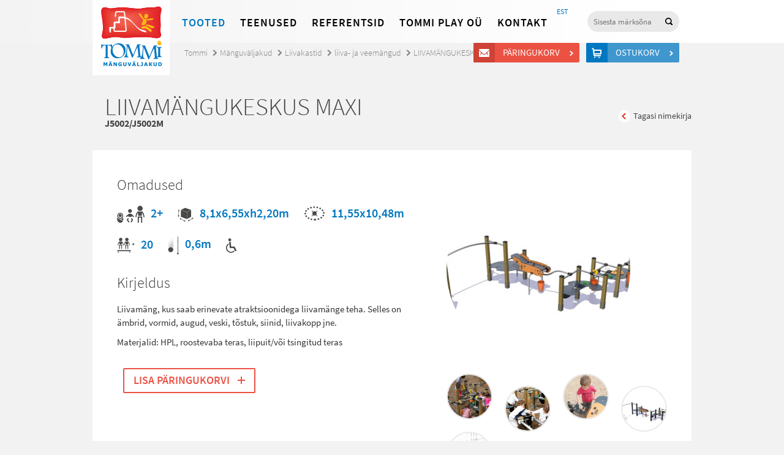

--- FILE ---
content_type: text/html; charset=UTF-8
request_url: http://www.tommi.ee/toode/liivatehas-maxi/
body_size: 7712
content:
<!doctype html>
<html lang="et">
<head>
<script type="text/javascript" src="//use.typekit.net/tvw7wvy.js"></script>
<script type="text/javascript">try{Typekit.load();}catch(e){}</script>
<meta charset="UTF-8">
<meta http-equiv="X-UA-Compatible" content="IE=edge,chrome=1">
<meta http-equiv="Cache-control" content="public">
<title>
  LIIVAMÄNGUKESKUS MAXI - Tommi</title>
<meta name='robots' content='max-image-preview:large' />
<script type="text/javascript">
/* <![CDATA[ */
window._wpemojiSettings = {"baseUrl":"https:\/\/s.w.org\/images\/core\/emoji\/15.0.3\/72x72\/","ext":".png","svgUrl":"https:\/\/s.w.org\/images\/core\/emoji\/15.0.3\/svg\/","svgExt":".svg","source":{"concatemoji":"http:\/\/www.tommi.ee\/wp-includes\/js\/wp-emoji-release.min.js?ver=d9977700bd5f4de43846acee97ee82ff"}};
/*! This file is auto-generated */
!function(i,n){var o,s,e;function c(e){try{var t={supportTests:e,timestamp:(new Date).valueOf()};sessionStorage.setItem(o,JSON.stringify(t))}catch(e){}}function p(e,t,n){e.clearRect(0,0,e.canvas.width,e.canvas.height),e.fillText(t,0,0);var t=new Uint32Array(e.getImageData(0,0,e.canvas.width,e.canvas.height).data),r=(e.clearRect(0,0,e.canvas.width,e.canvas.height),e.fillText(n,0,0),new Uint32Array(e.getImageData(0,0,e.canvas.width,e.canvas.height).data));return t.every(function(e,t){return e===r[t]})}function u(e,t,n){switch(t){case"flag":return n(e,"\ud83c\udff3\ufe0f\u200d\u26a7\ufe0f","\ud83c\udff3\ufe0f\u200b\u26a7\ufe0f")?!1:!n(e,"\ud83c\uddfa\ud83c\uddf3","\ud83c\uddfa\u200b\ud83c\uddf3")&&!n(e,"\ud83c\udff4\udb40\udc67\udb40\udc62\udb40\udc65\udb40\udc6e\udb40\udc67\udb40\udc7f","\ud83c\udff4\u200b\udb40\udc67\u200b\udb40\udc62\u200b\udb40\udc65\u200b\udb40\udc6e\u200b\udb40\udc67\u200b\udb40\udc7f");case"emoji":return!n(e,"\ud83d\udc26\u200d\u2b1b","\ud83d\udc26\u200b\u2b1b")}return!1}function f(e,t,n){var r="undefined"!=typeof WorkerGlobalScope&&self instanceof WorkerGlobalScope?new OffscreenCanvas(300,150):i.createElement("canvas"),a=r.getContext("2d",{willReadFrequently:!0}),o=(a.textBaseline="top",a.font="600 32px Arial",{});return e.forEach(function(e){o[e]=t(a,e,n)}),o}function t(e){var t=i.createElement("script");t.src=e,t.defer=!0,i.head.appendChild(t)}"undefined"!=typeof Promise&&(o="wpEmojiSettingsSupports",s=["flag","emoji"],n.supports={everything:!0,everythingExceptFlag:!0},e=new Promise(function(e){i.addEventListener("DOMContentLoaded",e,{once:!0})}),new Promise(function(t){var n=function(){try{var e=JSON.parse(sessionStorage.getItem(o));if("object"==typeof e&&"number"==typeof e.timestamp&&(new Date).valueOf()<e.timestamp+604800&&"object"==typeof e.supportTests)return e.supportTests}catch(e){}return null}();if(!n){if("undefined"!=typeof Worker&&"undefined"!=typeof OffscreenCanvas&&"undefined"!=typeof URL&&URL.createObjectURL&&"undefined"!=typeof Blob)try{var e="postMessage("+f.toString()+"("+[JSON.stringify(s),u.toString(),p.toString()].join(",")+"));",r=new Blob([e],{type:"text/javascript"}),a=new Worker(URL.createObjectURL(r),{name:"wpTestEmojiSupports"});return void(a.onmessage=function(e){c(n=e.data),a.terminate(),t(n)})}catch(e){}c(n=f(s,u,p))}t(n)}).then(function(e){for(var t in e)n.supports[t]=e[t],n.supports.everything=n.supports.everything&&n.supports[t],"flag"!==t&&(n.supports.everythingExceptFlag=n.supports.everythingExceptFlag&&n.supports[t]);n.supports.everythingExceptFlag=n.supports.everythingExceptFlag&&!n.supports.flag,n.DOMReady=!1,n.readyCallback=function(){n.DOMReady=!0}}).then(function(){return e}).then(function(){var e;n.supports.everything||(n.readyCallback(),(e=n.source||{}).concatemoji?t(e.concatemoji):e.wpemoji&&e.twemoji&&(t(e.twemoji),t(e.wpemoji)))}))}((window,document),window._wpemojiSettings);
/* ]]> */
</script>
<style id='wp-emoji-styles-inline-css' type='text/css'>

	img.wp-smiley, img.emoji {
		display: inline !important;
		border: none !important;
		box-shadow: none !important;
		height: 1em !important;
		width: 1em !important;
		margin: 0 0.07em !important;
		vertical-align: -0.1em !important;
		background: none !important;
		padding: 0 !important;
	}
</style>
<link rel='stylesheet' id='wp-block-library-css' href='http://www.tommi.ee/wp-includes/css/dist/block-library/style.min.css?ver=d9977700bd5f4de43846acee97ee82ff' media='all' />
<style id='classic-theme-styles-inline-css' type='text/css'>
/*! This file is auto-generated */
.wp-block-button__link{color:#fff;background-color:#32373c;border-radius:9999px;box-shadow:none;text-decoration:none;padding:calc(.667em + 2px) calc(1.333em + 2px);font-size:1.125em}.wp-block-file__button{background:#32373c;color:#fff;text-decoration:none}
</style>
<style id='global-styles-inline-css' type='text/css'>
body{--wp--preset--color--black: #000000;--wp--preset--color--cyan-bluish-gray: #abb8c3;--wp--preset--color--white: #ffffff;--wp--preset--color--pale-pink: #f78da7;--wp--preset--color--vivid-red: #cf2e2e;--wp--preset--color--luminous-vivid-orange: #ff6900;--wp--preset--color--luminous-vivid-amber: #fcb900;--wp--preset--color--light-green-cyan: #7bdcb5;--wp--preset--color--vivid-green-cyan: #00d084;--wp--preset--color--pale-cyan-blue: #8ed1fc;--wp--preset--color--vivid-cyan-blue: #0693e3;--wp--preset--color--vivid-purple: #9b51e0;--wp--preset--gradient--vivid-cyan-blue-to-vivid-purple: linear-gradient(135deg,rgba(6,147,227,1) 0%,rgb(155,81,224) 100%);--wp--preset--gradient--light-green-cyan-to-vivid-green-cyan: linear-gradient(135deg,rgb(122,220,180) 0%,rgb(0,208,130) 100%);--wp--preset--gradient--luminous-vivid-amber-to-luminous-vivid-orange: linear-gradient(135deg,rgba(252,185,0,1) 0%,rgba(255,105,0,1) 100%);--wp--preset--gradient--luminous-vivid-orange-to-vivid-red: linear-gradient(135deg,rgba(255,105,0,1) 0%,rgb(207,46,46) 100%);--wp--preset--gradient--very-light-gray-to-cyan-bluish-gray: linear-gradient(135deg,rgb(238,238,238) 0%,rgb(169,184,195) 100%);--wp--preset--gradient--cool-to-warm-spectrum: linear-gradient(135deg,rgb(74,234,220) 0%,rgb(151,120,209) 20%,rgb(207,42,186) 40%,rgb(238,44,130) 60%,rgb(251,105,98) 80%,rgb(254,248,76) 100%);--wp--preset--gradient--blush-light-purple: linear-gradient(135deg,rgb(255,206,236) 0%,rgb(152,150,240) 100%);--wp--preset--gradient--blush-bordeaux: linear-gradient(135deg,rgb(254,205,165) 0%,rgb(254,45,45) 50%,rgb(107,0,62) 100%);--wp--preset--gradient--luminous-dusk: linear-gradient(135deg,rgb(255,203,112) 0%,rgb(199,81,192) 50%,rgb(65,88,208) 100%);--wp--preset--gradient--pale-ocean: linear-gradient(135deg,rgb(255,245,203) 0%,rgb(182,227,212) 50%,rgb(51,167,181) 100%);--wp--preset--gradient--electric-grass: linear-gradient(135deg,rgb(202,248,128) 0%,rgb(113,206,126) 100%);--wp--preset--gradient--midnight: linear-gradient(135deg,rgb(2,3,129) 0%,rgb(40,116,252) 100%);--wp--preset--font-size--small: 13px;--wp--preset--font-size--medium: 20px;--wp--preset--font-size--large: 36px;--wp--preset--font-size--x-large: 42px;--wp--preset--spacing--20: 0.44rem;--wp--preset--spacing--30: 0.67rem;--wp--preset--spacing--40: 1rem;--wp--preset--spacing--50: 1.5rem;--wp--preset--spacing--60: 2.25rem;--wp--preset--spacing--70: 3.38rem;--wp--preset--spacing--80: 5.06rem;--wp--preset--shadow--natural: 6px 6px 9px rgba(0, 0, 0, 0.2);--wp--preset--shadow--deep: 12px 12px 50px rgba(0, 0, 0, 0.4);--wp--preset--shadow--sharp: 6px 6px 0px rgba(0, 0, 0, 0.2);--wp--preset--shadow--outlined: 6px 6px 0px -3px rgba(255, 255, 255, 1), 6px 6px rgba(0, 0, 0, 1);--wp--preset--shadow--crisp: 6px 6px 0px rgba(0, 0, 0, 1);}:where(.is-layout-flex){gap: 0.5em;}:where(.is-layout-grid){gap: 0.5em;}body .is-layout-flex{display: flex;}body .is-layout-flex{flex-wrap: wrap;align-items: center;}body .is-layout-flex > *{margin: 0;}body .is-layout-grid{display: grid;}body .is-layout-grid > *{margin: 0;}:where(.wp-block-columns.is-layout-flex){gap: 2em;}:where(.wp-block-columns.is-layout-grid){gap: 2em;}:where(.wp-block-post-template.is-layout-flex){gap: 1.25em;}:where(.wp-block-post-template.is-layout-grid){gap: 1.25em;}.has-black-color{color: var(--wp--preset--color--black) !important;}.has-cyan-bluish-gray-color{color: var(--wp--preset--color--cyan-bluish-gray) !important;}.has-white-color{color: var(--wp--preset--color--white) !important;}.has-pale-pink-color{color: var(--wp--preset--color--pale-pink) !important;}.has-vivid-red-color{color: var(--wp--preset--color--vivid-red) !important;}.has-luminous-vivid-orange-color{color: var(--wp--preset--color--luminous-vivid-orange) !important;}.has-luminous-vivid-amber-color{color: var(--wp--preset--color--luminous-vivid-amber) !important;}.has-light-green-cyan-color{color: var(--wp--preset--color--light-green-cyan) !important;}.has-vivid-green-cyan-color{color: var(--wp--preset--color--vivid-green-cyan) !important;}.has-pale-cyan-blue-color{color: var(--wp--preset--color--pale-cyan-blue) !important;}.has-vivid-cyan-blue-color{color: var(--wp--preset--color--vivid-cyan-blue) !important;}.has-vivid-purple-color{color: var(--wp--preset--color--vivid-purple) !important;}.has-black-background-color{background-color: var(--wp--preset--color--black) !important;}.has-cyan-bluish-gray-background-color{background-color: var(--wp--preset--color--cyan-bluish-gray) !important;}.has-white-background-color{background-color: var(--wp--preset--color--white) !important;}.has-pale-pink-background-color{background-color: var(--wp--preset--color--pale-pink) !important;}.has-vivid-red-background-color{background-color: var(--wp--preset--color--vivid-red) !important;}.has-luminous-vivid-orange-background-color{background-color: var(--wp--preset--color--luminous-vivid-orange) !important;}.has-luminous-vivid-amber-background-color{background-color: var(--wp--preset--color--luminous-vivid-amber) !important;}.has-light-green-cyan-background-color{background-color: var(--wp--preset--color--light-green-cyan) !important;}.has-vivid-green-cyan-background-color{background-color: var(--wp--preset--color--vivid-green-cyan) !important;}.has-pale-cyan-blue-background-color{background-color: var(--wp--preset--color--pale-cyan-blue) !important;}.has-vivid-cyan-blue-background-color{background-color: var(--wp--preset--color--vivid-cyan-blue) !important;}.has-vivid-purple-background-color{background-color: var(--wp--preset--color--vivid-purple) !important;}.has-black-border-color{border-color: var(--wp--preset--color--black) !important;}.has-cyan-bluish-gray-border-color{border-color: var(--wp--preset--color--cyan-bluish-gray) !important;}.has-white-border-color{border-color: var(--wp--preset--color--white) !important;}.has-pale-pink-border-color{border-color: var(--wp--preset--color--pale-pink) !important;}.has-vivid-red-border-color{border-color: var(--wp--preset--color--vivid-red) !important;}.has-luminous-vivid-orange-border-color{border-color: var(--wp--preset--color--luminous-vivid-orange) !important;}.has-luminous-vivid-amber-border-color{border-color: var(--wp--preset--color--luminous-vivid-amber) !important;}.has-light-green-cyan-border-color{border-color: var(--wp--preset--color--light-green-cyan) !important;}.has-vivid-green-cyan-border-color{border-color: var(--wp--preset--color--vivid-green-cyan) !important;}.has-pale-cyan-blue-border-color{border-color: var(--wp--preset--color--pale-cyan-blue) !important;}.has-vivid-cyan-blue-border-color{border-color: var(--wp--preset--color--vivid-cyan-blue) !important;}.has-vivid-purple-border-color{border-color: var(--wp--preset--color--vivid-purple) !important;}.has-vivid-cyan-blue-to-vivid-purple-gradient-background{background: var(--wp--preset--gradient--vivid-cyan-blue-to-vivid-purple) !important;}.has-light-green-cyan-to-vivid-green-cyan-gradient-background{background: var(--wp--preset--gradient--light-green-cyan-to-vivid-green-cyan) !important;}.has-luminous-vivid-amber-to-luminous-vivid-orange-gradient-background{background: var(--wp--preset--gradient--luminous-vivid-amber-to-luminous-vivid-orange) !important;}.has-luminous-vivid-orange-to-vivid-red-gradient-background{background: var(--wp--preset--gradient--luminous-vivid-orange-to-vivid-red) !important;}.has-very-light-gray-to-cyan-bluish-gray-gradient-background{background: var(--wp--preset--gradient--very-light-gray-to-cyan-bluish-gray) !important;}.has-cool-to-warm-spectrum-gradient-background{background: var(--wp--preset--gradient--cool-to-warm-spectrum) !important;}.has-blush-light-purple-gradient-background{background: var(--wp--preset--gradient--blush-light-purple) !important;}.has-blush-bordeaux-gradient-background{background: var(--wp--preset--gradient--blush-bordeaux) !important;}.has-luminous-dusk-gradient-background{background: var(--wp--preset--gradient--luminous-dusk) !important;}.has-pale-ocean-gradient-background{background: var(--wp--preset--gradient--pale-ocean) !important;}.has-electric-grass-gradient-background{background: var(--wp--preset--gradient--electric-grass) !important;}.has-midnight-gradient-background{background: var(--wp--preset--gradient--midnight) !important;}.has-small-font-size{font-size: var(--wp--preset--font-size--small) !important;}.has-medium-font-size{font-size: var(--wp--preset--font-size--medium) !important;}.has-large-font-size{font-size: var(--wp--preset--font-size--large) !important;}.has-x-large-font-size{font-size: var(--wp--preset--font-size--x-large) !important;}
.wp-block-navigation a:where(:not(.wp-element-button)){color: inherit;}
:where(.wp-block-post-template.is-layout-flex){gap: 1.25em;}:where(.wp-block-post-template.is-layout-grid){gap: 1.25em;}
:where(.wp-block-columns.is-layout-flex){gap: 2em;}:where(.wp-block-columns.is-layout-grid){gap: 2em;}
.wp-block-pullquote{font-size: 1.5em;line-height: 1.6;}
</style>
<link rel='stylesheet' id='wpml-tm-admin-bar-css' href='http://www.tommi.ee/wp-content/plugins/wpml-translation-management/res/css/admin-bar-style.css?ver=2.9.7' media='all' />
<link rel='stylesheet' id='main-css' href='http://www.tommi.ee/wp-content/themes/tommi/main.css?ver=1.0' media='all' />
<script type="text/javascript" src="http://www.tommi.ee/wp-includes/js/jquery/jquery.min.js?ver=3.7.1" id="jquery-core-js"></script>
<script type="text/javascript" src="http://www.tommi.ee/wp-includes/js/jquery/jquery-migrate.min.js?ver=3.4.1" id="jquery-migrate-js"></script>
<script type="text/javascript" src="http://www.tommi.ee/wp-content/themes/tommi/js/jquery.bxslider.min.js?ver=4.1.1" id="bxslider-js"></script>
<script type="text/javascript" src="http://www.tommi.ee/wp-content/themes/tommi/js/fancybox/jquery.fancybox.js?ver=2.1.5" id="fancybox-js"></script>
<script type="text/javascript" src="http://www.tommi.ee/wp-content/themes/tommi/js/jquery.placeholder.min.js?ver=2.1.5" id="placeholder-js"></script>
<script type="text/javascript" src="http://www.tommi.ee/wp-content/themes/tommi/js/tommi.js?ver=1.0.4" id="tommi-js"></script>
<link rel="https://api.w.org/" href="http://www.tommi.ee/wp-json/" /><link rel="alternate" type="application/json+oembed" href="http://www.tommi.ee/wp-json/oembed/1.0/embed?url=http%3A%2F%2Fwww.tommi.ee%2Ftoode%2Fliivatehas-maxi%2F" />
<link rel="alternate" type="text/xml+oembed" href="http://www.tommi.ee/wp-json/oembed/1.0/embed?url=http%3A%2F%2Fwww.tommi.ee%2Ftoode%2Fliivatehas-maxi%2F&#038;format=xml" />
<meta name="generator" content="WPML ver:4.3.14 stt:15;" />
<script type="text/javascript">
	window._se_plugin_version = '8.1.9';
</script>
<script type="text/javascript">
var ajaxurl = 'http://www.tommi.ee/wp-admin/admin-ajax.php'
</script>
<!--[if lt IE 9]>
<script src="http://www.tommi.ee/wp-content/themes/tommi/js/html5shiv.js"></script>
<![endif]-->
</head>
<body class="toode-template-default single single-toode postid-3763 liivatehas-maxi">
<div class="megamenu-filter"></div>
<header class="site-header">
  <div class="container">
    <div class="top-bar cf">
      <h1 class="logo"> <a href="http://www.tommi.ee" class="logo-link">
          Tommi mänguväljakud        </a> </h1>
      <nav class="site-nav">
        <ul id="menu-peamenuu" class="menu"><li class="megamenu-link menu-item menu-item-type-custom menu-item-object-custom menu-item-43320"><a href="#">Tooted</a></li>
<li class="menu-item menu-item-type-post_type menu-item-object-page menu-item-43321"><a href="http://www.tommi.ee/teenused/">Teenused</a></li>
<li class="tehtud-tood menu-item menu-item-type-post_type menu-item-object-page menu-item-43324"><a href="http://www.tommi.ee/tehtud-tood/">Referentsid</a></li>
<li class="menu-item menu-item-type-post_type menu-item-object-page menu-item-43322"><a href="http://www.tommi.ee/tommi-ou/">Tommi Play OÜ</a></li>
<li class="menu-item menu-item-type-post_type menu-item-object-page menu-item-43323"><a href="http://www.tommi.ee/kontakt/">Kontakt</a></li>
</ul>        <section class="megamenu" id="megamenu">
          <div class="container megamenu-inner">
            <div class="megamenu-content cf">
              <ul class="main-list"><li><a href="http://www.tommi.ee/tooted/manguvaljakud/">Mänguväljakud</a><ul class="submenu wide cf"><li><a href="http://www.tommi.ee/tooted/manguvaljakud/kiiged/">Kiiged</a></li><li><a href="http://www.tommi.ee/tooted/manguvaljakud/liumaed-ja-mangukeskused/">Liumäed</a></li><li><a href="http://www.tommi.ee/tooted/manguvaljakud/liivakastid/">Liivakastid, liiva- ja veemängud</a></li><li><a href="http://www.tommi.ee/tooted/manguvaljakud/mangulinnakud-vaikelastele/">Mängulinnakud 1+</a></li><li><a href="http://www.tommi.ee/tooted/manguvaljakud/mangulinnakud/">Mängulinnakud 3+</a></li><li><a href="http://www.tommi.ee/tooted/manguvaljakud/mastaapsed-mangulinnakud/">Mastaapsed mängulinnakud</a></li><li><a href="http://www.tommi.ee/tooted/manguvaljakud/rollimanguvahendid/">Temaatilised mänguvahendid</a></li><li><a href="http://www.tommi.ee/tooted/manguvaljakud/vedrukiiged/">Vedrukiiged</a></li><li><a href="http://www.tommi.ee/tooted/manguvaljakud/kaalukiiged/">Kaalukiiged</a></li><li><a href="http://www.tommi.ee/tooted/manguvaljakud/karussellid/">Karussellid</a></li><li><a href="http://www.tommi.ee/tooted/manguvaljakud/mangumajad/">Mängumajad</a></li><li><a href="http://www.tommi.ee/tooted/manguvaljakud/arendavad-vahendid/">Tegeluspaneelid</a></li><li><a href="http://www.tommi.ee/tooted/manguvaljakud/muusikavahendid/">Muusikavahendid</a></li><li><a href="http://www.tommi.ee/tooted/manguvaljakud/tasakaalurajad-et-et/">Tasakaalurajad</a></li><li><a href="http://www.tommi.ee/tooted/manguvaljakud/ronilad/">Ronilad</a></li><li><a href="http://www.tommi.ee/tooted/manguvaljakud/spordimangud-et-et/">Ronilad 6+</a></li><li><a href="http://www.tommi.ee/tooted/manguvaljakud/koisatraktsioonid/">Köisatraktsioonid</a></li><li><a href="http://www.tommi.ee/tooted/manguvaljakud/dunaamilised-atraktsioonid/">Dünaamilised atraktsioonid</a></li><li><a href="http://www.tommi.ee/tooted/manguvaljakud/valibatuudid/">Batuudid</a></li><li><a href="http://www.tommi.ee/tooted/manguvaljakud/laste-spordiinventar/">Laste spordiinventar</a></li><li><a href="http://www.tommi.ee/tooted/manguvaljakud/moobel/">Välimööbel lastele</a></li><li><a href="http://www.tommi.ee/tooted/manguvaljakud/erivajadustega-kasutajatele/">Erivajadustega lastele</a></li><li><a href="http://www.tommi.ee/tooted/manguvaljakud/asfaldimangud/">Asfaldimängud</a></li><li><a href="http://www.tommi.ee/tooted/manguvaljakud/detailid-ja-varuosad/">Varuosad</a></li></ul></li></ul><ul class="main-list"><li><a href="http://www.tommi.ee/tooted/stiilid-ja-teemad/">STIILID JA TEEMAD</a><ul class="submenu cf"><li><a href="http://www.tommi.ee/tooted/stiilid-ja-teemad/looduslahedane-stiil/">Naturaalne</a></li><li><a href="http://www.tommi.ee/tooted/stiilid-ja-teemad/looduseteema/">Looduseteema</a></li><li><a href="http://www.tommi.ee/tooted/stiilid-ja-teemad/mereteema/">Mereteema</a></li><li><a href="http://www.tommi.ee/tooted/stiilid-ja-teemad/minimalistlik/">Minimalistlik</a></li><li><a href="http://www.tommi.ee/tooted/stiilid-ja-teemad/urbanistlik-stiil/">Urbanistlik</a></li></ul></li><li><a href="http://www.tommi.ee/tooted/tootesarjad/">TOOTESARJAD</a><ul class="submenu cf"><li><a href="http://www.tommi.ee/tooted/tootesarjad/eibe-climbo/">Eibe Climbo</a></li><li><a href="http://www.tommi.ee/tooted/tootesarjad/proludic-origin/">Proludic Origin´</a></li><li><a href="http://www.tommi.ee/tooted/tootesarjad/eibe-minimondo/">Eibe Minimondo</a></li><li><a href="http://www.tommi.ee/tooted/tootesarjad/eibe-paradiso/">Eibe Natural Play</a></li><li><a href="http://www.tommi.ee/tooted/tootesarjad/proludic-arborea-play/">Proludic Arborea Play</a></li><li><a href="http://www.tommi.ee/tooted/tootesarjad/kanope/">Proludic Kanopé</a></li></ul></li><li><a href="http://www.tommi.ee/tooted/valijousaalid/">Välitreening</a><ul class="submenu cf"><li><a href="http://www.tommi.ee/tooted/valijousaalid/actifit/">ACTIFit treeningjaamad</a></li><li><a href="http://www.tommi.ee/tooted/valijousaalid/valitrenazoorid/">Fitness välitrenažöörid</a></li><li><a href="http://www.tommi.ee/tooted/valijousaalid/seenioride-treeningseadmed/">Seenioride treeningseadmed</a></li><li><a href="http://www.tommi.ee/tooted/valijousaalid/treeningseadmed-erivajadustega-inimestele/">Treeningseadmed erivajadustega inimestele</a></li><li><a href="http://www.tommi.ee/tooted/valijousaalid/valitrenazoorid-lastele/">Välitrenažöörid lastele</a></li></ul></li><li><a href="http://www.tommi.ee/tooted/sport-ja-fitness/">Sport</a><ul class="submenu cf"><li><a href="http://www.tommi.ee/tooted/sport-ja-fitness/ninja-warrior-osavusrajad-ja-parkuur/">Ninja Warrior osavusrajad ja parkuur</a></li><li><a href="http://www.tommi.ee/tooted/sport-ja-fitness/tervisespordivahendid/">Jõulinnakud/Kalisteenika puidust</a></li><li><a href="http://www.tommi.ee/tooted/sport-ja-fitness/joulinnakud-street-workout/">Jõulinnakud/Kalisteenika metallist</a></li><li><a href="http://www.tommi.ee/tooted/sport-ja-fitness/pallimangud/">Sportmängude varustus</a></li><li><a href="http://www.tommi.ee/tooted/sport-ja-fitness/multisport/">Multifunktsionaalsed spordiväljakud</a></li></ul></li></ul><ul class="main-list"><li><a href="http://www.tommi.ee/tooted/pargimoobel-et/">Linnamööbel</a><ul class="submenu cf"><li><a href="http://www.tommi.ee/tooted/pargimoobel-et/pingid-et/">Pingid</a></li><li><a href="http://www.tommi.ee/tooted/pargimoobel-et/piknikualauad/">Piknikualauad</a></li><li><a href="http://www.tommi.ee/tooted/pargimoobel-et/jalgrattahoidjad/">Rattahoidjad</a></li><li><a href="http://www.tommi.ee/tooted/pargimoobel-et/prugikastid/">Prügikastid</a></li><li><a href="http://www.tommi.ee/tooted/pargimoobel-et/dekoratiivvormid/">Deko ja haljastus</a></li><li><a href="http://www.tommi.ee/tooted/pargimoobel-et/piirdeaiad-pargimoobel/">Piirdeaiad</a></li></ul></li><li><a href="http://www.tommi.ee/tooted/varjualused-paviljonid-et-et-et-et-et-et/">Varjualused ja paviljonid</a><ul class="submenu cf"></ul></li><li><a href="http://www.tommi.ee/tooted/sisemanguvaljakud/">Sisemänguväljakud</a><ul class="submenu cf"></ul></li><li><a href="http://www.tommi.ee/tooted/kummikatted/">Kummikatted</a><ul class="submenu cf"><li><a href="http://www.tommi.ee/tooted/kummikatted/kummimatid/">Kummimatid</a></li><li><a href="http://www.tommi.ee/tooted/kummikatted/kummimults/">Ecosurface kummimults</a></li><li><a href="http://www.tommi.ee/tooted/kummikatted/valatav-kummikate/">EPDM kummikate</a></li><li><a href="http://www.tommi.ee/tooted/kummikatted/2d-kummist-kujundid/">2D kujundid EPDM kattele</a></li><li><a href="http://www.tommi.ee/tooted/kummikatted/3d-vormid/">3D kummist vormid</a></li><li><a href="http://www.tommi.ee/tooted/kummikatted/murumatt/">Murukärg</a></li></ul></li><li><a href="http://www.tommi.ee/tooted/agility/">Koerte inventar (Agility)</a><ul class="submenu cf"></ul></li></ul>              <div class="right-float">
                                <div class="item"> <a href="http://www.tommi.ee/tooted/manguasjad-et/">
                    <div class="image"> <img src="http://www.tommi.ee/wp-content/uploads/2024/10/6307188-300x300.jpg" alt="" width="111" height="111"></div>
                    <h3>Õppemänguasjad</h3>
                  </a></div>
                                <div class="item"> <a href="http://www.tommi.ee/tooted/kaubamargid/">
                    <div class="image"> <img src="http://www.tommi.ee/wp-content/uploads/2014/01/megamenu-2.jpg" alt="" width="111" height="111"></div>
                    <h3>Kaubamärgid</h3>
                  </a></div>
              </div>
            </div>
          </div>
        </section>
      </nav>
      <div class="search-box">
        <form class="searchform" role="search" method="get" id="searchform" action="http://www.tommi.ee">
          <input type="search" name="s" id="s" placeholder="Sisesta märksõna" />
          <input type="submit" id="searchsubmit" value="Otsi" />
          <input type="hidden" name="post_type" value="toode" />
        </form>
      </div>
      <nav class="lang-nav">
        <ul class="lang-menu"><li class="current-lang-menu-item lang-menu-item lang-et"><a href="http://www.tommi.ee/toode/liivatehas-maxi/">EST</a></li></ul>      </nav>
    </div>
    <div class="carts-links"> <a href="http://www.tommi.ee/paringukorv/" class="question-cart-link btn red-btn icon-btn">
        Päringukorv        <span>
        &nbsp;        </span> </a> <a href="http://www.tommi.ee/ostukorv/" class="shop-cart-link btn blue-btn icon-btn">
        Ostukorv        <span>
          &nbsp;          </span> </a> </div>
  </div>
</header>
<!--
Array
(
    [artiklikood] => J5002/J5002M
    [vanus] => 2+
    [mass] => 
    [mdud] => 8,1x6,55xh2,20m
    [raskus] => 11,55x10,48m
    [inimesi] => 20
    [korgus] => 0,6m
    [inva] => 1
    [taishind] => 
    [hind] => 
    [rounded] => 0
    [dokument] => Array
        (
            [0] => Array
                (
                    [link] => http://www.tommi.ee/wp-content/uploads/2014/02/FT_J5002.pdf
                    [alt_link] => 
                    [tekst] => Tooteleht
                )

            [1] => Array
                (
                    [link] => http://www.tommi.ee/wp-content/uploads/2014/02/FM_J5002.pdf
                    [alt_link] => 
                    [tekst] => materjalid, puitpostid
                )

            [2] => Array
                (
                    [link] => http://www.tommi.ee/wp-content/uploads/2014/02/FM_J5002-M.pdf
                    [alt_link] => 
                    [tekst] => materjalid, metallist postid
                )

            [3] => Array
                (
                    [link] => http://www.tommi.ee/wp-content/uploads/2014/02/solJ5002-1.zip
                    [alt_link] => 
                    [tekst] => 2D dwg
                )

            [4] => Array
                (
                    [link] => http://www.tommi.ee/wp-content/uploads/2014/02/J5002.zip
                    [alt_link] => 
                    [tekst] => 3D dwg
                )

        )

)
!-->
<script type="text/javascript">
jQuery(document).ready(function($) {
	$('.megamenu-link').addClass('current-menu-item');
});
</script>
<main class="site-main">
  <div class="container cf">
    <header class="page-header">
      <nav class="breadcrumbs"><li class="home"><a href="http://www.tommi.ee">Tommi</a></li><li><a href="http://www.tommi.ee/tooted/manguvaljakud/">Mänguväljakud</a></li><li><a href="http://www.tommi.ee/tooted/manguvaljakud/liivakastid/">Liivakastid</li><li> liiva- ja veemängud</a></li><li class="current"><a href="http://www.tommi.ee/toode/liivatehas-maxi/">LIIVAMÄNGUKESKUS MAXI</a></li></nav>
      <h1 class="page-title">
        LIIVAMÄNGUKESKUS MAXI<span class="aritklikood">J5002/J5002M</span>
      </h1>
      <div class="next-prev-links">
          <a href="javascript:window.history.back();" class="prev-product">Tagasi nimekirja</a>
      </div>
    </header>
    <div class="single-content single-product cf">
        <div class="product-images">
		                                    	                <figure class="product-image">
                    <a href="http://www.tommi.ee/wp-content/uploads/2014/02/image-19-scaled.jpg" class="fancybox" rel="toode"><img src="http://www.tommi.ee/wp-content/uploads/2014/02/image-19-300x300.jpg" width="300" height="300" alt="" /></a>
                </figure>
                                        	<ul class="images-list"><li><a href="http://www.tommi.ee/wp-content/uploads/2014/02/image1-17.jpg" class="fancybox" rel="toode"><img src="http://www.tommi.ee/wp-content/uploads/2014/02/image1-17-240x240.jpg" width="240" height="240" alt="" /></a></li>                        	<li><a href="http://www.tommi.ee/wp-content/uploads/2014/02/image2-16.jpg" class="fancybox" rel="toode"><img src="http://www.tommi.ee/wp-content/uploads/2014/02/image2-16-240x240.jpg" width="240" height="240" alt="" /></a></li>                        	<li><a href="http://www.tommi.ee/wp-content/uploads/2014/02/image3-10.jpg" class="fancybox" rel="toode"><img src="http://www.tommi.ee/wp-content/uploads/2014/02/image3-10-240x240.jpg" width="240" height="240" alt="" /></a></li>                        	<li><a href="http://www.tommi.ee/wp-content/uploads/2014/02/image4-2.jpg" class="fancybox" rel="toode"><img src="http://www.tommi.ee/wp-content/uploads/2014/02/image4-2-240x240.jpg" width="240" height="240" alt="" /></a></li>                        	<li><a href="http://www.tommi.ee/wp-content/uploads/2014/02/image5-9.gif" class="fancybox" rel="toode"><img src="http://www.tommi.ee/wp-content/uploads/2014/02/image5-9-240x119.gif" width="240" height="119" alt="" /></a></li>                        	<li><a href="http://www.tommi.ee/wp-content/uploads/2014/02/image6-1.gif" class="fancybox" rel="toode"><img src="http://www.tommi.ee/wp-content/uploads/2014/02/image6-1-240x240.gif" width="240" height="240" alt="" /></a></li>                        </ul>                  </div>
                <h2 class="products-subtitle">Omadused</h2>
        <ul class="features">
            <li class="age">2+</li>                        <li class="volume">8,1x6,55xh2,20m</li>            <li class="weight-2">11,55x10,48m</li>            <li class="kids-on-things">20</li>            <li class="balldrop">0,6m</li>            <li class="inva"></li>        </ul>
                <h2 class="products-subtitle">Kirjeldus</h2>
        <p><p>Liivamäng, kus saab erinevate atraktsioonidega liivamänge teha. Selles on ämbrid, vormid, augud, veski, tõstuk, siinid, liivakopp jne.</p>
<p>Materjalid: HPL, roostevaba teras, liipuit/või tsingitud teras</p>
</p>
                    <a href="#" data-style="fill" class="progress-button btn big-btn red-btn add-cart-btn" data-id="3763">
                <span class="content">Lisa päringukorvi</span>
            </a>    </div>
        <div class="single-content cf">
                <div class="column">
            <h2 class="products-subtitle">Dokumentatsioon</h2>
            <ul class="sidebar-menu">
            	<li class="li"><a href="http://www.tommi.ee/wp-content/uploads/2014/02/FT_J5002.pdf" target="_blank">Tooteleht</a></li><li class="li"><a href="http://www.tommi.ee/wp-content/uploads/2014/02/FM_J5002.pdf" target="_blank">materjalid, puitpostid</a></li><li class="li"><a href="http://www.tommi.ee/wp-content/uploads/2014/02/FM_J5002-M.pdf" target="_blank">materjalid, metallist postid</a></li><li class="li"><a href="http://www.tommi.ee/wp-content/uploads/2014/02/solJ5002-1.zip" target="_blank">2D dwg</a></li><li class="li"><a href="http://www.tommi.ee/wp-content/uploads/2014/02/J5002.zip" target="_blank">3D dwg</a></li>            </ul>
        </div>
                    </div>
      </div>
</main>
<footer class="site-footer">
	<div class="container cf">
		<div class="column">
			<p>
				<b>TOMMI PLAY OÜ</b><br>
				Savimäe 6a, Vahi küla (Vahi Tööstuspark)<br />
				Tööaeg: E-R 8.00-16.30			</p>
		</div>
		<div class="column">
			<p>
				<b>Tel.</b> +372 7 349 117 <br>
				<b>Faks.</b> +372 7 334 128 <br>
				<b>Email.</b> info@tommi.ee			</p>
		</div>
		<div class="column" style="width:230px;text-align:center;margin-right:0;">
			<a href="http://www.tommi.ee/tellimisinfo/" class="btn gray-btn small-btn">TELLIMISINFO</a>
		</div>
		<div class="logos"> <img src="http://www.tommi.ee/wp-content/themes/tommi/img/footer-logos.jpg" alt=""> </div>
	</div>
</footer>
<script>
(function(i,s,o,g,r,a,m){i['GoogleAnalyticsObject']=r;i[r]=i[r]||function(){
	(i[r].q=i[r].q||[]).push(arguments)},i[r].l=1*new Date();a=s.createElement(o),
	m=s.getElementsByTagName(o)[0];a.async=1;a.src=g;m.parentNode.insertBefore(a,m)
})(window,document,'script','//www.google-analytics.com/analytics.js','ga');

ga('create', 'UA-47860467-1', 'tommi.ee');
ga('send', 'pageview');

</script>
</body>
</html>


--- FILE ---
content_type: text/css
request_url: http://www.tommi.ee/wp-content/themes/tommi/main.css?ver=1.0
body_size: 7698
content:
@font-face{font-weight:normal;font-style:normal;font-family:'icomoon';src:url("fonts/icomoon/icomoon.eot");src:url("fonts/icomoon/icomoon.eot?#iefix") format("embedded-opentype"),url("fonts/icomoon/icomoon.ttf") format("truetype"),url("fonts/icomoon/icomoon.woff") format("woff"),url("fonts/icomoon/icomoon.svg#icomoon") format("svg")}.bx-wrapper{position:relative;margin:0 auto;padding:0;*zoom:1}.bx-wrapper img{max-width:100%;display:block}.bx-wrapper .bx-pager,.bx-wrapper .bx-controls-auto{position:absolute;bottom:-30px;width:100%}.bx-wrapper .bx-loading{min-height:50px;background:url(img/bx_loader.gif) center center no-repeat #fff;height:100%;width:100%;position:absolute;top:0;left:0;z-index:1}.bx-wrapper .bx-controls-direction a{background-image:url("img/sprite-icons.png");background-repeat:no-repeat;position:absolute;top:50%;margin-top:-40px;outline:0;width:79px;height:79px;text-indent:-9999px;z-index:15}.bx-wrapper .bx-prev{left:70px;background-position:0 -200px}@media only screen and (max-width: 1280px){.bx-wrapper .bx-prev{left:10px}}
.bx-wrapper .bx-next{right:70px;background-position:0 -279px}@media only screen and (max-width: 1280px){.bx-wrapper .bx-next{right:10px}}
.bx-wrapper .bx-controls-direction a.disabled{display:none}.gallery-section .bx-wrapper .bx-prev{left:10px;background-position:0 -100px}.gallery-section .bx-wrapper .bx-next{right:10px;background-position:0 -140px}.gallery-section .bx-wrapper .bx-controls-direction a{margin-top:-20px;width:39px;height:39px;-webkit-background-size:86px auto;background-size:86px auto}/*! fancyBox v2.1.5 fancyapps.com | fancyapps.com/fancybox/#license */.fancybox-wrap,.fancybox-skin,.fancybox-outer,.fancybox-inner,.fancybox-image,.fancybox-wrap iframe,.fancybox-wrap object,.fancybox-nav,.fancybox-nav span,.fancybox-tmp{padding:0;margin:0;border:0;outline:none;vertical-align:top}.fancybox-wrap{position:absolute;top:0;left:0;z-index:8020}.fancybox-skin{position:relative;background:#f9f9f9;color:#444;text-shadow:none}.fancybox-opened{z-index:8030}.fancybox-outer,.fancybox-inner{position:relative}.fancybox-inner{overflow:hidden}.fancybox-type-iframe .fancybox-inner{-webkit-overflow-scrolling:touch}.fancybox-error{color:#444;font:14px/20px "Helvetica Neue",Helvetica,Arial,sans-serif;margin:0;padding:15px;white-space:nowrap}.fancybox-image,.fancybox-iframe{display:block;width:100%;height:100%}.fancybox-image{max-width:100%;max-height:100%}#fancybox-loading,.fancybox-prev span,.fancybox-next span{background-image:url("img/fancybox_sprite.png")}#fancybox-loading{position:fixed;top:50%;left:50%;margin-top:-22px;margin-left:-22px;background-position:0 -108px;opacity:0.8;cursor:pointer;z-index:8060}#fancybox-loading div{width:44px;height:44px;background:url("img/fancybox_loading.gif") center center no-repeat}.fancybox-close{position:absolute;top:-18px;right:-18px;width:36px;height:36px;cursor:pointer;z-index:8040;background:url("img/sprite-icons.png") no-repeat;background-position:0 -358px}.fancybox-nav{position:absolute;top:0;width:40%;height:100%;cursor:pointer;text-decoration:none;background:transparent url("img/blank.gif");-webkit-tap-highlight-color:transparent;z-index:8040}.fancybox-prev{left:0}.fancybox-next{right:0}.fancybox-nav span{background-image:url("img/sprite-icons.png");background-repeat:no-repeat;position:absolute;top:50%;width:39px;height:39px;-webkit-background-size:86px auto;background-size:86px auto;margin-top:-20px;cursor:pointer;z-index:8040;visibility:hidden}.fancybox-prev span{left:-20px;background-position:0 -100px}.fancybox-next span{right:-20px;background-position:0 -140px}.fancybox-nav:hover span{visibility:visible}.fancybox-tmp{position:absolute;top:-99999px;left:-99999px;visibility:hidden;max-width:99999px;max-height:99999px;overflow:visible !important}.fancybox-lock{overflow:hidden !important;width:auto}.fancybox-lock body{overflow:hidden !important}.fancybox-lock-test{overflow-y:hidden !important}.fancybox-overlay{position:absolute;top:0;left:0;overflow:hidden;display:none;z-index:8010;background:url("img/fancybox_overlay.png")}.fancybox-overlay-fixed{position:fixed;bottom:0;right:0}.fancybox-lock .fancybox-overlay{overflow:auto;overflow-y:scroll}.fancybox-title{visibility:hidden;font:normal 13px/20px "Helvetica Neue",Helvetica,Arial,sans-serif;position:relative;text-shadow:none;z-index:8050}.fancybox-opened .fancybox-title{visibility:visible}.fancybox-title-float-wrap{position:absolute;bottom:0;right:50%;margin-bottom:-35px;z-index:8050;text-align:center}.fancybox-title-float-wrap .child{display:inline-block;margin-right:-100%;padding:2px 20px;background:transparent;background:rgba(0,0,0,0.8);border-radius:15px;text-shadow:0 1px 2px #222;color:#FFF;font-weight:bold;line-height:24px;white-space:nowrap}.fancybox-title-outside-wrap{position:relative;margin-top:10px;color:#fff}.fancybox-title-inside-wrap{padding-top:10px}.fancybox-title-over-wrap{position:absolute;bottom:0;left:0;color:#fff;padding:10px;background:#000;background:rgba(0,0,0,0.8)}@media only screen and (-webkit-min-device-pixel-ratio: 1.5), only screen and (min--moz-device-pixel-ratio: 1.5), only screen and (min-device-pixel-ratio: 1.5){#fancybox-loading,.fancybox-close,.fancybox-prev span,.fancybox-next span{background-image:url("img/fancybox_sprite@2x.png");-webkit-background-size:44px 152px;background-size:44px 152px}#fancybox-loading div{background-image:url("img/fancybox_loading@2x.gif");-webkit-background-size:24px 24px;background-size:24px 24px}}html,body,div,span,applet,object,iframe,h1,h2,h3,h4,h5,h6,p,blockquote,pre,a,abbr,acronym,address,big,cite,code,del,dfn,em,img,ins,kbd,q,s,samp,small,strike,strong,sub,sup,tt,var,b,u,i,center,dl,dt,dd,ol,ul,li,fieldset,form,label,legend,table,caption,tbody,tfoot,thead,tr,th,td,article,aside,canvas,details,embed,figure,figcaption,footer,header,hgroup,menu,nav,output,ruby,section,summary,time,mark,audio,video{margin:0;padding:0;border:0;font-size:100%;font:inherit;vertical-align:baseline}article,aside,details,figcaption,figure,footer,header,hgroup,menu,nav,section,main{display:block}body{line-height:1;font-family:"source-sans-pro", "Source Sans Pro", sans-serif;background:#f2f2f2;position:relative}ol,ul{list-style:none}blockquote,q{quotes:none}blockquote:before,blockquote:after,q:before,q:after{content:'';content:none}table{border-collapse:collapse;border-spacing:0}*{-webkit-box-sizing:border-box;-moz-box-sizing:border-box;box-sizing:border-box}.cf:after{content:"";display:table;clear:both}.container{width:978px;margin:0 auto}.site-header{position:absolute;top:0;left:0;right:0;z-index:1000;height:70px;background:-webkit-gradient(linear, left top, right top, from(rgba(255,255,255,0.1)), color-stop(85%, #fff));background:-webkit-linear-gradient(left, rgba(255,255,255,0.1) 0%, #fff 85%);background:linear-gradient(to right, rgba(255,255,255,0.1) 0%, #fff 85%);-pie-background:linear-gradient(to right, rgba(255,255,255,0.1) 0%, #fff 85%)}.top-bar{height:70px;padding:0 15px 0 0;position:relative;z-index:20}.logo{height:123px;float:left;margin-right:20px;position:relative}.logo-link{display:block;width:126px;height:123px;background:url("img/logo.png") no-repeat top left;text-indent:-9999px}.site-nav{float:left;margin-right:20px}.menu{color:#444;font-size:18px;text-transform:uppercase;font-weight:600;margin-left:-20px;padding-top:26px;position:relative;z-index:110}.menu a{color:#000;text-decoration:none;letter-spacing:1px}.menu a:hover{color:#0077c1}.menu .menu-item{display:inline-block;margin-left:20px;vertical-align:middle}.menu .current-menu-item a,.menu .current-page-ancestor a{color:#0077c1}.search-box{float:right;margin-top:18px;position:relative;margin-right:5px;z-index:120}.search-box .searchform{height:34px;width:150px;overflow:hidden}.search-box .searchform input[type=search]{font-family:"source-sans-pro", sans-serif;width:150px;border-radius:30px;height:34px;line-height:1;padding:10px 18px 10px 10px;outline:0;background:#e9e9e9;border:0}.home .search-box .searchform input[type=search]{background:#fff}.search-box .searchform input[type=search]::-webkit-input-placeholder{padding-top:3px}.search-box .searchform input[type=submit]{position:absolute;top:2px;right:2px;background:#e9e9e9 url("img/sprite-icons.png") no-repeat -36px -358px;width:30px;height:30px;border:0;text-indent:-9999px;border-radius:30px;outline:0;cursor:pointer;-webkit-transition:background 0.3s ease;transition:background 0.3s ease}.search-box .searchform input[type=submit]:hover{background-color:#fff}.home .search-box .searchform input[type=submit]{background-color:#fff}.home .search-box .searchform input[type=submit]:hover{background-color:#e9e9e9}.lang-nav{float:left}.lang-menu{margin-left:-5px;font-size:12px;padding-top:13px;position:relative;z-index:110}.lang-menu a{color:#757575;text-decoration:none}.lang-menu a:hover{color:#000}.lang-menu-item{margin-bottom:5px}.current-lang-menu-item a{color:#0077c1}.megamenu-filter{display:none;position:absolute;top:0;bottom:0;left:0;right:0;background:#fff;opacity:0.6;z-index:100;filter:alpha(opacity=60)}.megamenu{display:none;position:absolute;top:0;bottom:0;left:0;right:0}.megamenu .megamenu-inner{position:relative;top:70px;z-index:110;color:#fff;background:#0077c1}.megamenu .megamenu-inner:before{content:"";display:block;border-bottom:6px solid #0077c1;border-left:7px solid transparent;border-right:7px solid transparent;position:absolute;top:-6px;z-index:25;left:175px}.megamenu .megamenu-content{padding:25px 30px 0;min-height:320px}.megamenu .megamenu-content .column{float:left}.megamenu .megamenu-content a{display:block}.megamenu a{color:#fff;text-decoration:none}.megamenu a:hover{text-decoration:underline}.megamenu .main-list{float:left;max-width:270px;line-height:26px}.megamenu .main-list>li{margin-bottom:10px}.megamenu .main-list>li>a{text-transform:uppercase;font-weight:600}.megamenu .main-list ul li{float:left;width:180px;padding-right:10px;font-size:15px;line-height:1.2;margin-bottom:8px}.megamenu .main-list ul li a{font-weight:300}.megamenu .main-list .wide li{width:220px;padding-right:10px}.megamenu .wide-list{max-width:440px}.megamenu .right-float{position:absolute;top:7px;bottom:7px;right:-7px;width:165px;background:#0064a2;padding:10px}.megamenu .right-float:before{content:"";display:block;height:0;width:0;border:3px solid transparent;border-bottom:3px solid #003e64;border-left:3px solid #003e64;position:absolute;top:-6px;right:1px}.megamenu .right-float:after{content:"";display:block;height:0;width:0;border:3px solid transparent;border-top:3px solid #003e64;border-left:3px solid #003e64;position:absolute;bottom:-6px;right:1px}.megamenu .right-float .item{text-align:center;margin-bottom:15px}.megamenu .right-float .item a{display:block}.megamenu .right-float .item a:hover{text-decoration:none}.megamenu .right-float .item .image{border-radius:50%;overflow:hidden;margin-bottom:5px}.megamenu .right-float .item .image img{position:relative;border-radius:50%;overflow:hidden}.megamenu .right-float .item h3{text-transform:uppercase;letter-spacing:1px;font-size:15px}.carts-links{float:right;padding-right:20px}.carts-links .btn{margin-left:8px;font-size:15px;font-weight:400;height:32px;line-height:32px}.carts-links .btn.icon-btn:before{vertical-align:top;background-image:url("img/sprite-icons.png");background-repeat:no-repeat}.carts-links .question-cart-link:before{background-position:-35px -416px !important}.carts-links .shop-cart-link:before{background-position:0 -416px  !important}.page-template-orderform-page-template-php .question-cart-link{opacity:0.25}.page-template-inquiryform-page-template-php .shop-cart-link{opacity:0.25}.hero li{display:block;height:515px;background-position:center top;background-repeat:no-repeat;-webkit-background-size:cover;background-size:cover;-pie-background:center top / cover no-repeat}.hero li .container{padding-top:180px;padding-left:30px}@media only screen and (max-width: 1280px){.hero li .container{padding-left:100px}}.hero h1{font-size:43px;font-weight:300;color:#fff;line-height:1.05;margin-bottom:20px;padding-right:450px}.btn{display:inline-block;height:37px;line-height:34px;padding:0 10px 0 15px;color:#fff;text-transform:uppercase;text-decoration:none;font-size:16px;font-weight:600;border-radius:2px;position:relative;overflow:hidden;-webkit-transition:background 0.2s ease;transition:background 0.2s ease}.btn.icon-btn{padding-left:0}.btn.icon-btn:before{content:"";display:inline-block;margin-right:10px;width:35px;height:37px;line-height:37px;vertical-align:middle;background-repeat:no-repeat;background-position:center center}.btn:after{content:"";display:inline-block;height:8px;width:6px;background:url("img/sprite-icons.png") no-repeat;margin-left:7px}.red-btn{border:2px solid #ec5244;background:transparent;color:#ec5244}.red-btn:after{background-position:-91px -226px}.red-btn:hover{background:#ec5244;color:#fff}.red-btn:hover:after{background-position:-91px -234px}.red-btn.icon-btn{border:0;background:#ec5244;color:#fff}.red-btn.icon-btn:after{background-position:-91px -234px}.red-btn.icon-btn:before{background-color:#cf4236}.red-btn.fill-btn{background:#ec5244;color:#fff}.red-btn.fill-btn:after{background-position:-91px -234px}.blue-btn{border:2px solid #0077c1;background:transparent;color:#0077c1}.blue-btn:after{background-position:-91px -218px}.blue-btn:hover{background:#0077c1;color:#fff}.blue-btn:hover:after{background-position:-91px -234px}.blue-btn.icon-btn{border:0;background:#3f97ce;color:#fff}.blue-btn.icon-btn:after{background-position:-91px -234px}.blue-btn.icon-btn:hover{background:#3490ca}.blue-btn.icon-btn:before{background-color:#0077c1}.gray-btn{border:2px solid #666;background:transparent;color:#666}.gray-btn:after{background-position:-40px -557px}.gray-btn:hover{background:#666;color:#fff}.gray-btn:hover:after{background-position:-91px -234px}.small-btn{font-size:13px;font-weight:600;height:31px;line-height:29px;padding:0 10px}.big-btn{font-size:18px;font-weight:600;height:41px;line-height:37px;padding:0 15px}.add-cart-btn{position:relative;margin-left:10px;padding-right:40px;vertical-align:middle;margin-top:20px}.add-cart-btn.added:after{display:none}.add-cart-btn:after{margin-left:12px;background:url("img/sprite-icons.png") no-repeat;background-position:-79px -230px;height:12px;width:12px;position:absolute;right:15px;top:12px}.add-cart-btn.red-btn{color:#ec5244}.add-cart-btn.red-btn:after{background-position:-79px -242px}.add-cart-btn:hover{color:#fff}.add-cart-btn:hover:after{background-position:-79px -218px}.view-map-btn{vertical-align:top}.site-main{position:relative;padding-top:80px}.home .site-main{padding-top:0;margin-top:-140px;z-index:99}.grid{margin:0 0 20px -2px}.category-grid{margin:0 35px 0 -10px;width:720px;float:left;min-height:1px}.category-content{background:#fff;padding:15px}.grid-item{width:242px;margin:0 0 3px 3px;float:left;background:#fff;text-align:center;border-radius:2px;-webkit-transition:background 0.2s ease;transition:background 0.2s ease}.grid-item>a{display:block;text-decoration:none;padding:20px 0 5px}.grid-item:hover .grid-item-title{color:#0077c1}.grid-item:hover .grid-item-image img{-webkit-transform:scale(1.1);-ms-transform:scale(1.1);transform:scale(1.1)}.grid-item-title{font-size:24px;text-transform:uppercase;color:#000;padding-bottom:10px;height:58px;display:table-cell;vertical-align:middle;width:242px;-webkit-transition:color 0.2s ease;transition:color 0.2s ease}.grid-item-image{border-radius:50%;position:relative;overflow:hidden;width:172px;height:172px;margin:0 auto 15px}.grid-item-image:after{content:"";display:block;height:172px;width:172px;background:url("img/sprite-icons.png") no-repeat 0 -579px;position:absolute;top:0;left:0;z-index:10}.grid-item-image img{width:100%;height:auto;-webkit-transition:-webkit-transform 0.2s ease;transition:transform 0.2s ease;border-radius:50%;overflow:hidden;position:relative}.new-products{background:#fff;padding:30px 12px 12px;border-radius:2px}.new-products-header{margin-bottom:15px}.new-products-title{font-size:24px;text-transform:uppercase;padding-left:10px;float:left}.new-products-link{float:right;padding-right:10px;font-size:14px;line-height:24px;color:#626162;text-decoration:underline;text-transform:uppercase;-webkit-transition:color 0.2s ease;transition:color 0.2s ease}.new-products-link:hover{color:#2f2e2f}.products-grid{margin-left:-12px}.products-grid-item{background:#fff;width:230px;margin-left:10px;float:left;border:1px solid #eaeaea;text-align:center;border-radius:4px}.products-grid-item a{text-decoration:none;padding:20px 15px 20px;display:block;height:330px}.products-grid-item.rounded{overflow:hidden}.products-grid-item.rounded a{padding:0}.products-grid-item.rounded .products-grid-image{overflow:hidden;height:195px}.products-grid-item.rounded .products-grid-image img{border-radius:0;max-width:100%;height:auto;width:100%;max-height:240px}.products-grid-item.rounded .products-grid-price span{padding:3px 8px}.products-grid-item.rounded .products-grid-title{width:240px}.products-grid-item:hover{border:1px solid #ec5244;-webkit-box-shadow:0 0 0 2px #d9d9d9;box-shadow:0 0 0 2px #d9d9d9}.products-grid-item:hover.product-red{border-color:#ec5244}.products-grid-item:hover .blue-btn{background:#0077c1;color:#fff}.products-grid-item:hover .blue-btn:after{background-position:-91px -234px}.products-grid-item:hover .red-btn{background-color:#ec5244;color:#fff}.products-grid-item:hover .red-btn:after{background-position:-91px -234px}.category-products-grid-item{margin-bottom:10px;border:1px solid #eaeaea;-webkit-transition:all 0.2s ease;transition:all 0.2s ease;position:relative;padding:0}.category-products-grid-item a{text-decoration:none;padding:20px 15px 20px;display:block;height:330px}.category-products-grid-item .products-grid-image{padding-bottom:30px;height:175px}.category-products-grid-item .products-grid-image img{max-height:145px;max-width:145px}.category-products-grid-item.rounded{overflow:hidden}.category-products-grid-item.rounded a{padding:0}.category-products-grid-item.rounded .products-grid-image{overflow:hidden;height:195px}.category-products-grid-item.rounded .products-grid-image img{border-radius:0;max-width:100%;height:auto;width:100%;max-height:240px}.category-products-grid-item.rounded .products-grid-price span{padding:3px 8px}.category-products-grid-item.rounded .products-grid-title{width:240px}.category-products-grid-item:hover{border:1px solid #0077c1;-webkit-box-shadow:0 0 0 2px #d9d9d9;box-shadow:0 0 0 2px #d9d9d9}.category-products-grid-item:hover.product-red{border-color:#ec5244}.category-products-grid-item:hover .blue-btn{background:#0077c1;color:#fff}.category-products-grid-item:hover .blue-btn:after{background-position:-91px -234px}.category-products-grid-item:hover .red-btn{background-color:#ec5244;color:#fff}.category-products-grid-item:hover .red-btn:after{background-position:-91px -234px}.products-grid-logo{margin-bottom:25px}.products-grid-image{border-bottom:1px solid #e1e0df;padding-bottom:10px;background-image:url("img/product-placeholder.png");background-position:center top;background-repeat:no-repeat;padding-bottom:30px;height:175px}.products-grid-image img{max-height:145px;max-width:145px}.products-grid-price{color:#0077c1;font-size:14px;font-weight:600;margin-top:-8px}.products-grid-price span{padding:0 5px;background:#fff}.products-grid-title{font-size:18px;color:#525252;font-weight:600;height:75px;line-height:1.3;overflow:hidden;margin-bottom:10px;display:table-cell;vertical-align:middle;width:200px}.products-grid-title span{display:block;font-size:13px;font-weight:400}.product-red .products-grid-title{height:80px}.view-product-link{position:absolute;bottom:20px;width:140px;left:50%;margin-left:-70px}.site-footer{background:#e9e9e9;margin-top:-60px;color:#757575;font-size:14px;line-height:1.25}.site-footer>.container{padding:110px 20px 40px}.site-footer .column{float:left;margin-right:35px}.site-footer b,.site-footer strong{font-weight:600}.site-footer .logos{float:right}.breadcrumbs{font-size:14px;font-weight:300;padding-left:150px;margin-bottom:60px;float:left}.breadcrumbs li{display:inline-block;padding-right:15px;margin-right:5px;position:relative}.breadcrumbs li:after{content:"";display:block;position:absolute;right:0;top:1px;width:8px;height:11px;background:url("img/sprite-icons.png") no-repeat -37px -556px}.breadcrumbs li:last-child:after{display:none}.breadcrumbs a{text-decoration:none;color:#858585}.breadcrumbs a:hover{text-decoration:underline}.page-header{position:relative}.page-title{clear:both;font-size:40px;text-transform:uppercase;font-weight:300;color:#444;padding-left:20px;margin-bottom:35px}.page-template-contact-page-template-php .page-title{text-align:center}.page-template-contact-page-template-php .page-title span{display:none;visibility:hidden}.page-title span{display:block;font-size:16px;font-weight:700}.sidebar{float:left;width:200px}.sidebar h3{font-size:18px;color:#000;font-weight:600;text-transform:uppercase;line-height:1.15;height:50px;display:table-cell;vertical-align:middle;position:relative;width:200px}.category-sisemanguvaljakud .sidebar h3{font-size:14px}.category-sport-ja-fitness .sidebar h3{font-size:17px}.sidebar .icon-manguasjad,.sidebar .icon-manguvaljakud,.sidebar .icon-pargimoobel,.sidebar .icon-skatepargid,.sidebar .icon-kummikatted,.sidebar .icon-sport-ja-fitness,.sidebar .icon-sisemanguvaljakud,.sidebar .icon-elektroonilised-mangud{height:50px;width:50px;display:block;position:absolute;right:0;top:0;background:url("img/sprite-icons.png");margin-left:5px}.sidebar .icon-manguasjad{background-position:0 -100px}.sidebar .icon-manguvaljakud{background-position:-50px 0}.sidebar .icon-pargimoobel{background-position:-50px -50px}.sidebar .icon-skatepargid{background-position:-50px -100px}.sidebar .icon-kummikatted{background-position:0 -50px}.sidebar .icon-sport-ja-fitness{background-position:0 0}.sidebar .icon-sisemanguvaljakud{background-position:0 -150px}.sidebar .icon-elektroonilised-mangud{background-position:-50px -150px}.single-content .sidebar-menu,.sidebar-menu{padding-left:0;font-size:15px;list-style:none;margin-top:10px}.single-content .sidebar-menu li,.sidebar-menu li{padding-left:15px;margin-bottom:5px;line-height:1.3;position:relative}.single-content .sidebar-menu li:before,.sidebar-menu li:before{content:"";display:block;position:absolute;left:0;top:4px;width:8px;height:11px;background:url("img/sprite-icons.png") no-repeat -37px -556px}.single-content .sidebar-menu a,.sidebar-menu a{color:#000;text-decoration:none}.single-content .sidebar-menu a:hover,.sidebar-menu a:hover{color:#333;text-decoration:underline}.filter-widget{font-size:15px}.filter-widget .filter-title{padding-top:0;margin-bottom:0;padding-left:20px}.filter-widget .filter-menu{padding-left:20px}.filter-widget .filter-menu li{margin-bottom:5px}.filter-widget a{color:#000;text-decoration:none}.filter-widget a:hover{color:#333;text-decoration:underline}.filter-widget .cancel-all-filters-link{display:block;text-align:center;color:#cf4236;font-weight:600;font-size:14px;text-decoration:underline;margin-bottom:10px}.filter-widget .cancel-all-filters-link:hover{color:#aa3328}.current-filters{position:relative;background:#0077c1;width:225px;padding:20px 30px 5px 20px;margin-bottom:10px}.current-filters:before{content:"";display:block;height:0;width:0;border:3px solid transparent;border-bottom:3px solid #00416a;border-left:3px solid #00416a;position:absolute;top:-6px;right:1px}.current-filters:after{content:"";display:block;height:0;width:0;border:3px solid transparent;border-top:3px solid #00416a;border-left:3px solid #00416a;position:absolute;bottom:-6px;right:1px}.current-filters .current-filters-title{padding-top:5px;line-height:1;color:#a3c3e1;margin-bottom:20px}.current-filters .filter-menu,.current-filters .filter-title{padding:0;color:#fff}.current-filters .filter-title{line-height:1;margin-bottom:12px}.current-filters .filter-menu{margin-bottom:25px;line-height:18px}.current-filters .filter-menu li{margin-bottom:8px}.current-filters .cancel-filter{display:block;height:18px;width:18px;float:right;background:url("img/sprite-icons.png") no-repeat;background-position:-79px -200px;-webkit-transition:opacity 0.2s ease;transition:opacity 0.2s ease}.current-filters .cancel-filter:hover{opacity:0.85}.single-content{background:#fff;padding:45px 40px;color:#333;margin-bottom:2px}.single-content.with-sidebar{width:770px;float:left}.single-content h2{margin-top:40px;font-size:24px;font-weight:300;margin-bottom:20px}.single-content .products-subtitle{margin-top:0}.single-content p{font-size:15px;line-height:1.5;margin-bottom:0.7em}.single-content a{color:#0077c1}.single-content a:hover{text-decoration:none}.single-content b,.single-content strong{font-weight:700}.single-content em,.single-content i{font-style:italic}.single-content u{text-decoration:underline}.single-content ul{list-style:disc;line-height:1.5;margin-bottom:0.7em;font-size:15px;padding-left:20px}.single-content .product-images{float:right;margin-left:30px;margin-right:0;max-width:360px}.single-content .images-list{list-style:none;margin-left:-20px}.single-content .images-list li{float:left;margin-left:20px;margin-bottom:20px;position:relative;width:75px;height:75px;padding-left:0;border-radius:50%;overflow:hidden;border:2px solid #e9e9e9}.single-content .images-list li:before{display:none}.single-content .images-list li:nth-child(2n){top:20px}.single-content .images-list li img{max-width:75px;height:auto}.single-content .product-image{width:300px;height:300px;margin-bottom:20px;border-radius:50%;overflow:hidden}.single-content .product-image img{display:block;margin:0 auto}.single-content .features{color:#0077c1;font-size:20px;font-weight:600}.single-content .features li{line-height:30px;display:inline-block;margin-right:20px;margin-bottom:20px;background:none;vertical-align:middle;padding-left:0}.single-content .features li:before{content:"";display:inline-block;background:url("img/sprite-icons.png") no-repeat;margin-right:10px;vertical-align:middle;position:static !important}.single-content .features .age:before{background-position:0 -480px;width:45px;height:28px}.single-content .features .weight:before{background-position:0 -556px;width:25px;height:23px}.single-content .features .volume:before{background-position:0 -533px;width:26px;height:23px}.single-content .features .weight-2:before{background-position:-89px -468px;width:35px;height:28px}.single-content .features .kids-on-things:before{background-position:0 -508px;width:29px;height:25px}.single-content .features .balldrop:before{background-position:0 -449px;width:18px;height:31px}.single-content .features .inva:before{background-position:-46px -449px;width:17px;height:24px}.single-content .column{float:left;width:50%;padding-right:50px}.single-content .sidebar-menu li{padding-left:17px;margin-bottom:8px}.single-content .sidebar-menu a{color:#0077c1;text-decoration:none}.single-content .sidebar-menu a:hover{text-decoration:underline;color:#0077c1}.single-product p{max-width:480px}.single-product ul{padding-left:0;list-style:none}.single-product ul li{padding-left:15px;position:relative}.single-product ul li:before{content:"";display:block;position:absolute;left:0;top:4px;width:8px;height:11px;background:url("img/sprite-icons.png") no-repeat -37px -556px}.single-price{display:inline-block;vertical-align:middle;font-size:18px;font-weight:600;height:41px;line-height:41px;border-radius:3px;padding:0 10px;color:#fff;background:#0077c1;margin-top:20px;position:relative}.cart-table{width:100%;margin-bottom:25px}.cart-table thead{font-size:14px;color:#777;text-transform:uppercase;font-weight:600}.cart-table thead td{padding-top:0}.cart-table a{text-decoration:none}.cart-table .name{width:600px}.cart-table .quantity{width:50px;text-align:center}.cart-table .unit{min-width:120px;text-align:center}.cart-table .price{min-width:100px;text-align:center}.cart-table tr{border-bottom:1px solid #eaeaea}.cart-table td{padding:12px 0 12px 10px}.cart-table .cart-image{width:60px;height:60px;overflow:hidden;display:inline-block;vertical-align:middle;margin-right:20px;background-image:url("img/product-placeholder.png");-webkit-background-size:contain;background-size:contain;background-position:center center;border-radius:50%}.cart-table .cart-image img{max-width:60px;height:auto;max-height:60px}.cart-table .title{font-size:19px;color:#000;font-weight:600;vertical-align:middle}.cart-table .aritklikood{color:#000;display:inline-block;margin-left:5px;padding-top:4px;vertical-align:middle;font-size:14px}.cart-table .quantity-input{text-align:center}.cart-table .quantity-input input{width:50px;border:1px solid #eaeaea;outline:0;padding:6px 4px;font-family:"source-sans-pro", "Source Sans Pro";display:inline-block}.cart-table .unit-value{font-size:16px}.cart-table .price-value{font-size:16px;font-weight:600}.cart-table .remove-item{text-align:center}.cart-table .remove-item{width:30px}.cart-table thead .remove-item{text-indent:-9999px}.cart-table a.remove{border:1px solid #eaeaea;border-radius:50%;text-indent:-9999px;display:inline-block;height:18px;width:18px;-webkit-transition:opacity 0.2s ease;transition:opacity 0.2s ease;background:url("img/sprite-icons.png") no-repeat;background-position:-79px -200px;position:relative}.cart-table a.remove:hover{opacity:0.85}.transport{text-align:right;font-size:16px;font-weight:600;text-transform:uppercase;padding-right:10px;margin-bottom:10px}.transport span{display:inline-block;margin-left:10px}.total-sum{text-align:right;text-transform:uppercase;font-size:24px;font-weight:600;padding-right:8px}.total-sum span{display:inline-block;margin-left:10px}.order-data{margin-top:60px;border-bottom:1px solid #eaeaea;padding-bottom:40px;margin-bottom:50px}.order-data ul{list-style:none;padding:0;float:left;margin-left:-20px}.order-data li{float:left;margin-left:20px}.order-data li.gsection{float:none}.order-data label{display:block;font-size:15px;padding:4px;margin-bottom:4px}.order-data input[type=text],.order-data input[type=email]{width:265px;height:32px;background:#f0f0f0;border:0;border-radius:2px;outline:0;padding:4px 10px;font-family:"source-sans-pro", "Source Sans Pro";font-size:16px;margin-bottom:20px;position:relative}.order-data .gform_fields{float:left;width:580px}.order-data .right{float:right;width:240px}.order-data .right input[type=text]{width:230px}.order-data .right li{margin-left:0}.order-data .gform_footer{display:none}.order-data .gfield.hidden,.order-data .validation_error,.order-data .validation_message,.order-data .gfield.tooted{display:none}.order-data .gfield_error input[type=text],.order-data .gfield_error input[type=email]{background:#f6dddb}.order-submit{text-align:center}.order-submit span{display:inline-block}.order-submit label{display:inline-block;margin-left:3px}.order-submit a{color:#0077c1}.order-submit a:hover{text-decoration:none}.order-submit input[type=submit]{margin-left:60px;font-family:"source-sans-pro", "Source Sans Pro", sans-serif;font-weight:700;letter-spacing:1px;border-radius:3px;cursor:pointer;background:#0077c1;color:#fff;outline:0;height:45px;padding:0 30px;-webkit-appearance:none;position:relative}.order-submit input[type=submit]:hover{background:#0087db}.order-submit input[type=submit].paring-submit{background:#cf4236;border-color:#cf4236}.order-submit input[type=submit].paring-submit:hover{background:#d4554b}.order-submit span.gfield_error label{color:#cc0000}.sisuleht-sidebar{float:left;width:200px}.sisuleht-sidebar .sidebar-nav li{padding-left:30px;line-height:30px;position:relative}.sisuleht-sidebar a{color:#444;font-size:16px;text-decoration:none}.sisuleht-sidebar a:hover{text-decoration:underline}.sisuleht-sidebar .current_page_item:before{content:"";display:block;position:absolute;top:50%;margin-top:-10px;left:-4px;width:13px;height:19px;background:url("img/sprite-icons.png") no-repeat -25px -556px}.sisuleht-sidebar .current_page_item a{font-weight:600}.gallery-section{background:#fff}.gallery-section img{max-width:100%;height:auto;margin:0 auto}.gallery-section .work-title{text-align:center;padding:45px;color:#656565;font-size:24px}.gallery-section h2{display:inline-block;font-weight:600;margin-right:15px}.gallery-section .time{font-weight:300}#hero-map{position:absolute;top:0;left:0;right:0;height:360px}.kontakt-data ul{list-style:none;padding:0}.kontakt-data label{display:block;font-size:15px;padding:4px;margin-bottom:4px}.kontakt-data input[type=text]{width:265px;height:32px;background:#f0f0f0;border:0;border-radius:2px;outline:0;padding:4px 10px;font-family:"source-sans-pro", "Source Sans Pro";font-size:16px;margin-bottom:20px;position:relative}.kontakt-data textarea{font-family:"source-sans-pro", "Source Sans Pro";font-size:16px;width:230px;min-height:140px;outline:0;resize:vertical;background:#f0f0f0;border:0;border-radius:2px;padding:4px 10px;position:relative}.kontakt-data .left{float:left;width:580px}.kontakt-data .input{float:left;margin-left:20px}.kontakt-data .right{float:right;width:240px}.kontakt-data .right input[type=text]{width:230px}.kontakt-data .right .input{margin-left:0;width:240px}.kontakt-data input[type=submit]{display:block;margin:35px auto 0;font-family:"source-sans-pro", "Source Sans Pro", sans-serif;font-weight:700;font-size:15px;text-transform:uppercase;letter-spacing:1px;border-radius:3px;cursor:pointer;background:#cf4236;border-color:#cf4236;color:#fff;outline:0;height:35px;padding:0 40px;border:0;-webkit-appearance:none;position:relative}.kontakt-data input[type=submit]:hover{background:#d4554b}.kontakt-data .validation_error,.kontakt-data .validation_message{display:none}.kontakt-data .gfield_error input[type=text],.kontakt-data .gfield_error textarea{background:#f6dddb}.people{position:relative}.people .person{width:50%;float:left;line-height:21px;border-bottom:2px solid #f2f2f2;border-right:2px solid #f2f2f2;padding:15px 15px 15px 15px;height:118px}.people .person em{font-weight:300;color:#929292}.people .person:nth-child(even){border-right:0}.people .person:nth-last-child(2):nth-child(odd),.people .person:last-child{border-bottom:0}.pagination{clear:both;margin-left:10px;padding-top:20px}.pagination ul{text-align:center}.pagination li{display:inline-block;margin-left:4px;vertical-align:middle;line-height:23px}.pagination a{display:block;height:18px;width:18px;line-height:18px;background:#e9e9e9;color:#757575;text-decoration:none;font-size:14px;border-radius:2px}.pagination a:hover{color:#1278be}.pagination .current-menu-item a{height:23px;width:23px;line-height:23px;background:#1278be;color:#fff}.alignnone{margin:5px 20px 20px 0}.aligncenter,div.aligncenter{display:block;margin:5px auto 5px auto}.alignright{float:right;margin:5px 0 20px 20px}.alignleft{float:left;margin:5px 20px 20px 0}.aligncenter{display:block;margin:5px auto 5px auto}a img.alignright{float:right;margin:5px 0 20px 20px}a img.alignnone{margin:5px 20px 20px 0}a img.alignleft{float:left;margin:5px 20px 20px 0}a img.aligncenter{display:block;margin-left:auto;margin-right:auto}.wp-caption{background:#fff;border:1px solid #f0f0f0;max-width:96%;padding:5px 3px 10px;text-align:center}.wp-caption.alignnone{margin:5px 20px 20px 0}.wp-caption.alignleft{margin:5px 20px 20px 0}.wp-caption.alignright{margin:5px 0 20px 20px}.wp-caption img{border:0 none;height:auto;margin:0;max-width:98.5%;padding:0;width:auto}.wp-caption p.wp-caption-text{font-size:11px;line-height:17px;margin:0;padding:0 4px 5px}.progress-button .content{position:relative;display:block}.progress-button .content::before,.progress-button .content::after{position:absolute;left:50%;color:#fff;font-family:"icomoon";opacity:0;-webkit-transition:opacity 0.3s 0.3s;transition:opacity 0.3s 0.3s}.progress-button .content::before{content:"\e600";top:37px}.progress-button .content::after{content:"\e601";top:37px}.progress-button.added .content::before,.progress-button.error .content::after{opacity:1}.progress-button.added{background:#0077c1;color:#fff;cursor:default;pointer-events:none}.progress-button.added.red-btn{background:#ec5244}.progress-button.added .content{-webkit-transform:translateY(-100%);-ms-transform:translateY(-100%);transform:translateY(-100%)}.work-list{margin-left:-35px}.work-item{width:200px;margin:0 0 50px 33px;float:left;background:rgba(255,255,255,0.98);filter:progid:DXImageTransform.Microsoft.gradient(startColorstr=#F9FFFFFF,endColorstr=#F9FFFFFF);text-align:center;border-radius:2px;-webkit-transition:background 0.2s ease;transition:background 0.2s ease;position:relative;-webkit-transform:translate3d(0, 0, 0);transform:translate3d(0, 0, 0);height:250px}.work-item:nth-child(2n){top:35px}.work-item>a{display:block;text-decoration:none}.work-item:hover{background:#fff}.work-item:hover .grid-item-image img{-webkit-transform:scale(1.1);-ms-transform:scale(1.1);transform:scale(1.1)}.work-item:hover h2{color:#0077c1}.work-item h2{color:#444;font-weight:600;font-size:18px;margin-top:0;margin-bottom:5px}.work-item span{color:#444;font-size:18px}.next-prev-links{position:absolute;right:0;bottom:10px;font-size:14px}.next-prev-links a{margin-left:20px;line-height:20px;display:inline-block;color:#444;text-decoration:none;position:relative}.next-prev-links a:hover{text-decoration:underline}.next-prev-links .prev-product{padding-left:25px}.next-prev-links .prev-product:before{content:"";display:block;position:absolute;top:0;left:0;height:20px;width:20px;background:url("img/back.png") no-repeat 0 0}.next-prev-links .next-product{padding-right:25px}.next-prev-links .next-product:before{content:"";display:block;position:absolute;top:0;right:0;height:20px;width:20px;background:url("img/sprite-icons.png") no-repeat;background-position:0 -70px;-webkit-background-size:43px auto;background-size:43px auto}


--- FILE ---
content_type: application/javascript
request_url: http://www.tommi.ee/wp-content/themes/tommi/js/jquery.placeholder.min.js?ver=2.1.5
body_size: 849
content:
!function(e,t,a){function l(e){var t={},l=/^jQuery\d+$/;return a.each(e.attributes,function(e,a){a.specified&&!l.test(a.name)&&(t[a.name]=a.value)}),t}function r(e,l){var r=this,o=a(r);if(r.value==o.attr("placeholder")&&o.hasClass("placeholder"))if(o.data("placeholder-password")){if(o=o.hide().next().show().attr("id",o.removeAttr("id").data("placeholder-id")),e===!0)return o[0].value=l;o.focus()}else r.value="",o.removeClass("placeholder"),r==t.activeElement&&r.select()}function o(){var e,t=this,o=a(t),n=this.id;if(""==t.value){if("password"==t.type){if(!o.data("placeholder-textinput")){try{e=o.clone().attr({type:"text"})}catch(d){e=a("<input>").attr(a.extend(l(this),{type:"text"}))}e.removeAttr("name").data({"placeholder-password":o,"placeholder-id":n}).bind("focus.placeholder",r),o.data({"placeholder-textinput":e,"placeholder-id":n}).before(e)}o=o.removeAttr("id").hide().prev().attr("id",n).show()}o.addClass("placeholder"),o[0].value=o.attr("placeholder")}else o.removeClass("placeholder")}var n,d,i="placeholder"in t.createElement("input"),c="placeholder"in t.createElement("textarea"),s=a.fn,p=a.valHooks,u=a.propHooks;i&&c?(d=s.placeholder=function(){return this},d.input=d.textarea=!0):(d=s.placeholder=function(){var e=this;return e.filter((i?"textarea":":input")+"[placeholder]").not(".placeholder").bind({"focus.placeholder":r,"blur.placeholder":o}).data("placeholder-enabled",!0).trigger("blur.placeholder"),e},d.input=i,d.textarea=c,n={get:function(e){var t=a(e),l=t.data("placeholder-password");return l?l[0].value:t.data("placeholder-enabled")&&t.hasClass("placeholder")?"":e.value},set:function(e,l){var n=a(e),d=n.data("placeholder-password");return d?d[0].value=l:n.data("placeholder-enabled")?(""==l?(e.value=l,e!=t.activeElement&&o.call(e)):n.hasClass("placeholder")?r.call(e,!0,l)||(e.value=l):e.value=l,n):e.value=l}},i||(p.input=n,u.value=n),c||(p.textarea=n,u.value=n),a(function(){a(t).delegate("form","submit.placeholder",function(){var e=a(".placeholder",this).each(r);setTimeout(function(){e.each(o)},10)})}),a(e).bind("beforeunload.placeholder",function(){a(".placeholder").each(function(){this.value=""})}))}(this,document,jQuery);